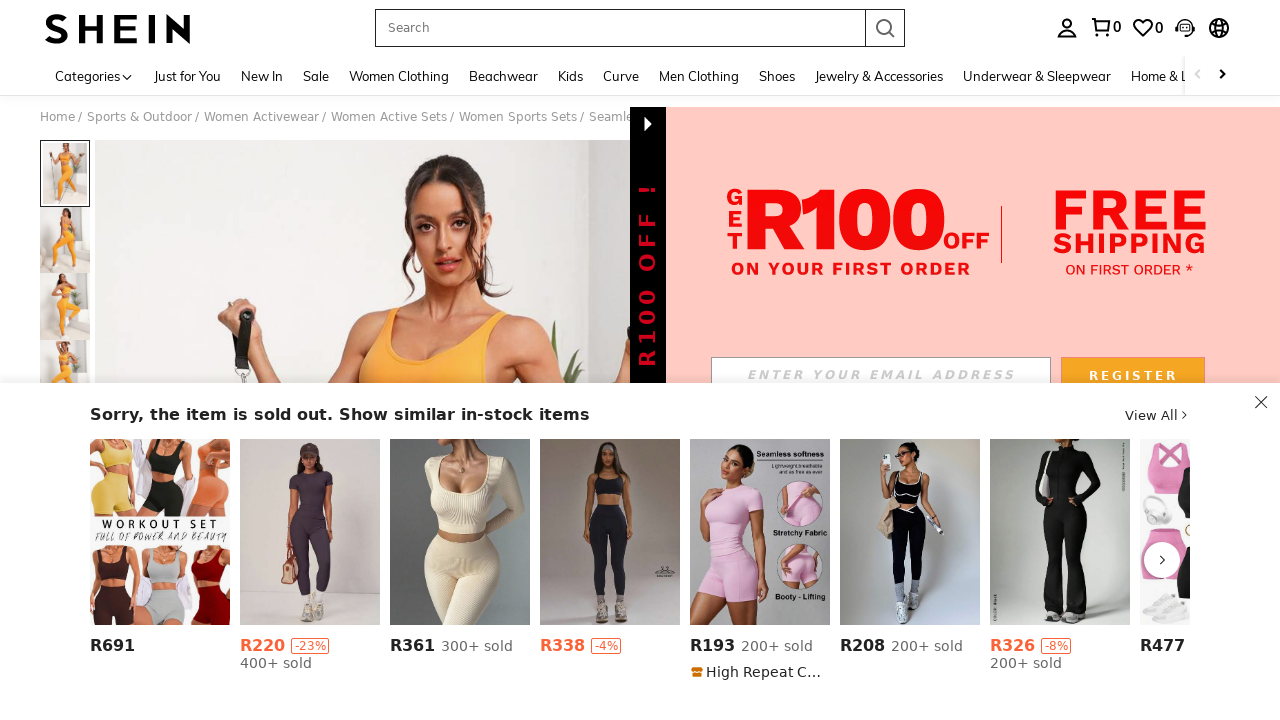

--- FILE ---
content_type: text/plain;charset=UTF-8
request_url: https://us-fp.apitd.net/web/v2?partner=shein_central
body_size: 582
content:
{"code":"000","result":"yOzx6pZ+9luigAH+L7Yo1P1kw0aQKSNnNby1sf5qy/cPtaK2fWZCqEEQ3BfUdv+YGv8bZzbGS9rAOqFEho2EKu+FcvmBqDir3DovPSatKBJQFyJKdAevEZ1F/ZP8q1FIhas7Zq6JdN7wvqfQc+NFOduR0oOEuv5LmELmWkqjrNX9L70hcddNSV0cePZjFIlyT5bx4Vw6QFJggVmYW193bxNMOLxRKB8G/OysjwvsXz7TQIYqSjkwBXtr/6Ah0MkapXBlTBNmNLrdR4irzBTaFLYs6AkK3qhxFeNij59jlP+Film7ARMstXeg2K1qrKFeDiuv4PiA8Q6hkwwOsoY0zet5KwrMsZ6Ky3KwCv69f7eTvB/3nCLIK0YEDtLeqouo+YqLSs7Pf2Cx0mxjGt2m/6/59DuhmQnMO09Pzmf7nJ9wBk+wwJesf73uAuevEzaX7BMTzFHeGDN+kHvCoklvZ1UxiIBX5ABweMmTjFOqKpUaavIbHsOTXXLt9bJtpy7IXzvBgI/D5J4GfoN5HmBE9A==","requestId":"j19dkvwd1yzs53m3buee2736l4ij4hxkfmcb0el05ant5yw1"}

--- FILE ---
content_type: application/javascript
request_url: https://sc.ltwebstatic.com/she_dist/assets/event-center-226.7f2c70e2f0fff2e0.js
body_size: 383
content:
"use strict";(self.webpackChunkSHEIN_W=self.webpackChunkSHEIN_W||[]).push([[70176,88222],{725682:(e,t,o)=>{function s(e){let t=[];return e.forEach((e=>{const{item:o}=e;o.forEach((e=>{const o=e.reduce(((e,t)=>e+((null==t?void 0:t.goods.length)||0)),0);let s=[];s.push(e[0].theme_id),s.push(e[0].theme_name),s.push(o),s.push(e[0].series_img?1:0),t.push(s.join("`"))}))})),t.join(",")}o.r(t),o.d(t,{default:()=>a});const a={"1-8-1-1":{sendType:["event","user"],sa:{name:"click_other_options_goods",param:{goods_id:""}},handler({sa:e,report:t},{extraData:o={}}={}){e.param.goods_id=o.goodsId,t({sa:e})}},"1-8-1-2":{sendType:["event","user"],sa:{name:"expose_other_options"},handler({sa:e,report:t}){t({sa:e})}},"1-8-1-4":{sendType:["event","user"],sa:{name:"expose_other_options_block"},handler({sa:e,report:t},{bindData:o=[]}){e.param={scene_list:s(o)},t({sa:e})}},"1-8-1-5":{sendType:["event","user"],sa:{name:"click_other_options_block"},handler({sa:e,report:t},{extraData:o={}}={}){e.param=o,t({sa:e})}},"1-8-1-6":{sendType:["event","user"],sa:{name:"expose_module_goods_list"},handler({sa:e,report:t},{bindData:o=[]}={}){if(!o.length)return;const{theme_id:s,tab_list:a,style:i,scene_id:n,location:r,activity_from:l,abtest:d}=o[0]||{},_=o.map(((e,t)=>{var o,s;const{item:a={}}=e,i=a.goods_id||"",n=a.goods_sn||"",r=a.productRelationID||"",l=(null===(o=a.salePrice)||void 0===o?void 0:o.amount)||"",d=(null===(s=a.retailPrice)||void 0===s?void 0:s.amount)||"",_=a.mall_code;return`${i}\`${n}\`${r}\`${t+1}\`1\`\`\`\`pri_${l}|pri_${d}\`soldout_${1==a.is_on_sale&&a.stock>0?1:0}\`\`mall_${_}`}));e.param={goods_list:_.join(","),theme_id:s,tab_list:a,style:i,scene_id:n,activity_from:l,location:r,abtest:d},t({sa:e})}},"1-8-1-7":{sendType:["event","user"],sa:{name:"click_module_goods_list"},handler({sa:e,report:t},{bindData:o={}}={}){var s,a;const{theme_id:i,item:n={},tab_list:r,style:l,scene_id:d,location:_,activity_from:c,abtest:p,index:m}=o,u=n.goods_id||"",h=n.goods_sn||"",v=n.productRelationID||"",g=(null===(s=n.salePrice)||void 0===s?void 0:s.amount)||"",$=(null===(a=n.retailPrice)||void 0===a?void 0:a.amount)||"",b=n.mall_code,y=`${u}\`${h}\`${v}\`${m+1}\`1\`\`\`\`pri_${g}|pri_${$}\`soldout_${1==n.is_on_sale&&n.stock>0?1:0}\`\`mall_${b}`;e.param={goods_list:y,theme_id:i,tab_list:r,style:l,scene_id:d,activity_from:c,location:_,abtest:p},t({sa:e})}}}}}]);
//# sourceMappingURL=event-center-226.7f2c70e2f0fff2e0.js.map

--- FILE ---
content_type: text/javascript; charset=utf-8
request_url: https://za.shein.com/devices/v3/profile/web?callback=smCB_1769384683510&organization=FPNyuLhAtVnAeldjikus&smdata=W7N7Uu94bq%2BVmrg%2BpkkKvFZgZI6vVFKHgNfzhu26aP9Glj8VV2FQsbZOtPlv43m9nsQqrW0%2BhvRb5RGJft1mF38DXSu6cAmgoWrdO%2Bo2RPrRtILmq%2FEbuvDQeSEcqqvwtMhYnWsWYdMPIAJgiui1SwLWG4Pf7%2FH%2BculbN6U8R90ilLvIxnoDasMj6A8jtfqCRFwnDTQ9O9slsjC17D62VAMGtCauieKjg8tTDrkiiXbnB%2BYmRaCz73D0eKeaGD11Pgs2dth9LEKEBccnHaHE2rNowUYdTRcnjqkMW55ip%2Bv9gQDj6y4WN5950%2FvsPUg3sC9fpKbJ%2F7MYqfEwBaZjTy%2FiEZgqqOwQXLYwC8lFwb3d8gQ2SRfaUVaEjasxNBMoMkxFARPWSjtMy8rkflBKBOGEHeEY%2F1S8zxMoteb%2B0L06wdW4j%2BI4z9bqtdiTotrNuJnxvy3yYaZnF5En0eENxk%2BzyTCNp9D5VZMEQzWcZrEBY5lV3Z3zGfiLtuSB8BCbyLoOTZ%2FLJjlFT13HbqaLOhANv3CKCSQtA6DdVBaPIjeuF5jlijrQ47BKBmiOmce9hvkL2zUwLe4Lov0BeNfDvFDt%2B83YctAEUTXdD7SPUzNBhz58TsGawF7vRFQkuBtMm7ZDkAyeLys32fjLof9m%2FsK65AWVmRUc%2Fe25ZGSBsYpfMTQHAOg2r%2B7Yx7ikm9jj%2FnK%2BRpcORGkEXU%2BZ%2B0IuNgBnokWu1eTdE%2BYNhaYePJYkz8mSWmJ06j5MJzIMyA60HlM3rpkrJR1D%2Bn%2BRiopkhHoronPrRfZTiI6ACn3zf3QhGHQtkPrW0qkAuLp7nIyWxayKWm6Fri6yJeunKsJ0jav4EWNskRoeXhGZE8OLU8Ag4z6q0a6VPGXeUjtLRxfDCmou9h4YvEQ%2BVaLdMnPMVUyPrcAta3XmeXwLJWQesWldu2LOgWsRQ24UoEUucJx1VrxIgb9pTHpcklcvEYA%2FwF01AcToULCBdiiq9AdE2h%2B3hv0iTRxqCJTEgsZlTk5lsuPAlToxmhxcUGvRSk6tWIWDbJMVkeHDdWIuBDD4CsGPkRukD9yJ0LZArSNt%2BrdC1Qz2e8E4lOewa7WKY6rS%2F%2BY3NtVE%2FbgPHBFJsLai8LndjwgMruH7kkDfR18uEa0IEx1PpLcXjfrvYy8D61tMSi1fYoAFoSho3T%2Bv98PVs0kxIVJGBORAiNFj%2BS4nOF4OLGQpm%2FmzhEZLCIBP0%2FnSEEP0uTEiGCgx2WzD%2Bh9l%2F1%2FOM7vzfBX7C5YP9OnVzV3akbHD%2F58git7N%2FRbyhtPFZtY3uVCjyw5Y9zOtJvRixR21j1nbbX7hmybQVUpMUp9HBe38i8URbjt4%3D1487577677129&os=web&version=2.0.0
body_size: -192
content:
window['smCB_1769384683510'] && smCB_1769384683510({"code":1100,"detail":{"len":"12","sign":"kqnHTg5SnnBnnV8ta/7z7A==","timestamp":"1487582755342"},"requestId":"96adb90e153964b71d64faae6b90cb75"})